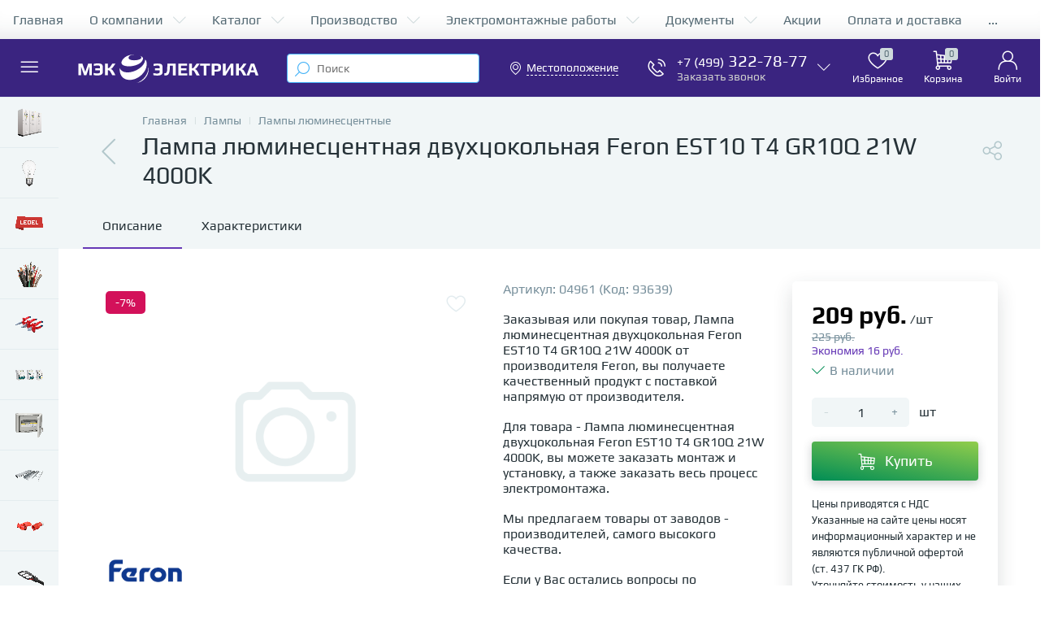

--- FILE ---
content_type: text/html; charset=UTF-8
request_url: https://www.mecelectrica.ru/bitrix/tools/altop.enext/ajax.php
body_size: 6431
content:
{"\/include\/logo.svg":false,"\/upload\/iblock\/105\/0r026lfnbflhr6otva8zbvzl7exsy7pt.png":false,"\/upload\/iblock\/549\/i6tugcv8cqhvncu10i983wk1xwp9js0b.png":false,"\/upload\/iblock\/363\/0huramxwgbr4ilsxivsxshnnzfsuxoh1.gif":false,"\/upload\/iblock\/67d\/9jyms0kwx0955e88ui8cflj56yh6w3gj.jpg":false,"\/upload\/iblock\/8a5\/xf0tlebeoqnprnlbs7ha7y9bszu3zaxd.jpg":false,"\/upload\/iblock\/ac0\/5ohjrohnpxjl214919hc7ylus7xockm0.jpg":false,"\/upload\/iblock\/2f6\/1qenv0p70fwflhiyub7st6cdmhhrp7it.jpg":false,"\/upload\/iblock\/a30\/5ldq3xep9mh9p8csl97gcuzgkkj31rcb.png":false,"\/upload\/iblock\/fd8\/939xyep8b7qdioydayiqelt2uk0m3zjq.jpg":false,"\/upload\/iblock\/52c\/u0zmezpvsyfykemxpf9payio4zyyur70.jpg":false,"\/upload\/iblock\/1cb\/0toiv3ckl54q9z6vmatqu82asd0ncxv8.jpg":false,"\/upload\/iblock\/8cb\/f6s7jc0c3u49a843y1l4210305j883hm.jpg":false,"\/upload\/iblock\/bd1\/ngdyl4ukah8usfg6h9ey00sbgs5s4b3w.jpg":false,"\/upload\/iblock\/13d\/5or97m4jxlbs8l2uaipt7zuf7ja7husd.jpg":false,"\/upload\/iblock\/aae\/vsn0am826g9xju86qx1yl20b3qazy1jd.jpg":false,"\/upload\/iblock\/e75\/ce7h0jippkid6b5i9iq20u8g8xfkd05w.gif":false,"\/upload\/iblock\/c0c\/c9a28tnspdj90xjl7xondtgvl5ndhu56.jpg":false,"\/upload\/iblock\/2c8\/fliuq40t9t2d76vn4rvx32z0p6o2s933.jpg":false,"\/upload\/iblock\/122\/yul4tdycoxriw7bpusy1tast3u1f3csu.jpg":false,"\/upload\/iblock\/9e3\/xl8t92avcflnbommzrhozm39bskpk3jd.jpg":false,"\/upload\/iblock\/5bb\/lk81mgzfiplto2bywkw2yhnlbc1oahr5.png":false,"\/upload\/iblock\/f42\/7uhtn21le1wtu3s9lc5hf1grj5chpqgv.png":false,"\/upload\/iblock\/09c\/60awy2py9611v046tf46wycicx0fpz6a.png":false,"\/upload\/iblock\/6de\/2aq0ncocrzznwwlhn6k9vdo475aj19v1.jpg":false,"\/upload\/iblock\/3c9\/fbsq64k6gsj8cwhjq3t6dms7o6h8tvhl.jpeg":false,"\/upload\/iblock\/32f\/mk7dhdiiz0pihiknx4iz4x9mc6niyrkj.jpg":false,"\/upload\/iblock\/eb3\/o5ol147sj72kkdhrm5imazohi9zwan3x.jpg":false,"\/upload\/iblock\/30b\/sm9k9yl5g5kssohet7bdae7wnswkleel.jpg":false,"\/upload\/iblock\/939\/t65koy9ngp2yq5wjiyerg3s28kiwv76w.jpg":false,"\/upload\/iblock\/708\/w2p44k92yw6793jqaoqzvpb63hl5fy9a.jpg":false,"\/upload\/iblock\/8fe\/roipz39psp0kmcm2qak57oxe1klnfgax.png":false,"\/upload\/iblock\/197\/1e277feeiuoxow76ub5zrv50w7xomq00.jpg":false,"\/upload\/iblock\/6b2\/sab0sevisz1919mttgli1asbq40844uz.png":false,"\/upload\/iblock\/9c2\/92g4ggj4qzadi5caefxl2g41p07xqxx9.jpg":false,"\/upload\/iblock\/506\/823w2a64llgzasu1ruy16ye9hlcnnu8s.jpg":false,"\/upload\/iblock\/228\/3tfwqnjagh85oam5q0ob8kw1a7xdqxnp.jpg":false,"\/upload\/iblock\/974\/81uyclbnk21ylavcskjenffvj2ramnob.jpg":false,"\/upload\/iblock\/0a7\/80346lvk4ag8jfefvhepbm291bb9ei3a.png":false,"\/upload\/iblock\/c04\/5fqiyzsftlud2g5ezcfz0vrunu4o4nai.jpg":false,"\/upload\/iblock\/a28\/o1vk9jjvluzq5642ns6l8tkhoj770xlh.jpg":false,"\/upload\/iblock\/e62\/zq19hdfttohmjzhq23v92tybmcm3kabp.jpg":false,"\/upload\/iblock\/e29\/vg53p1liwvhskjntbow0xblw3417g113.jpg":false,"\/upload\/iblock\/0ea\/r7nd24g9r8qb53hjr0j43n0sr6h5effc.jpg":false,"\/upload\/iblock\/b1d\/nlqj6qyapt99jco72skc8k6a8fcc6tgc.jpg":false,"\/upload\/iblock\/8ec\/n971dluhzpvjdg21fn3xct7fn197hgve.jpg":false,"\/upload\/iblock\/fe2\/fxs5890lyzjogr5cfgmjc9aj0psi8p5f.jpg":false,"\/upload\/iblock\/c90\/cuzu2u61zuz25djqgec3uzv1pao04ozw.png":false,"\/upload\/iblock\/f91\/lzn6tby7437vd45zf661sb9lnd1uwhz0.jpg":false,"\/upload\/iblock\/314\/8wvwoq7k0kuax11eatmo7pf857rkm3id.jpg":false,"\/upload\/iblock\/081\/ku9451qmpgie7ca0vjdqhph16g3t12d8.jpg":false,"\/upload\/iblock\/447\/y214ozutp2eqi5x0up00fkl3l4pt6jc0.jpg":false,"\/upload\/iblock\/eef\/9y7smpflq6ab3u77nj2w72uyl7msidb4.jpg":false,"\/upload\/iblock\/942\/le52f1j9ohadi1i2vg34yhkgsrd5y4fb.jpg":false,"\/upload\/iblock\/2ce\/eiqb1dlzs2raoo8ns5at2eye6ywrtjrg.jpg":false,"\/upload\/iblock\/018\/mcu9neo340sxnaz4w5b2oxxbb0ke4wg3.jpg":false,"\/upload\/iblock\/31e\/f5l0urjwtgdoorm3vpm95ftc1xyxahg6.jpg":false,"\/upload\/iblock\/5d2\/opgdg22hq8eg8aeqmp1830v1mfuwvcch.jpg":false,"\/upload\/iblock\/2bb\/qplibcgt2oi20srotuutkbx53pkguk4g.png":false,"\/upload\/iblock\/a61\/2hn73ae45vnil7z134n5ywkp0jd2j0z1.jpg":false,"\/upload\/iblock\/3a4\/0cu7lka1ypj347e56aym4o5u37nb8i9i.jpg":false,"\/upload\/iblock\/516\/8lcs448x7xjt1pv8vvpxs4wd082gdpfg.jpeg":false,"\/upload\/iblock\/eb5\/8f8x803ptq531ze3t7nslkgitt4sd1md.png":false,"\/upload\/iblock\/df4\/v6nb8n61gb1cneeynedz7ro5lvs0ds1f.jpg":false,"\/upload\/iblock\/cd2\/50p45ifqgvf26o87g3wa0ewdiyr2sa7q.jpg":false,"\/upload\/iblock\/32d\/41lanibf4m41ak503mlw279vv4hywao0.jpg":false,"\/upload\/iblock\/e40\/487jjzg0ade7zy2i8x48owyrhlcpa6uz.jpg":false,"\/upload\/iblock\/db8\/cas35s1e392q7tzzx56nzmeuiu7zuguc.png":false,"\/upload\/iblock\/a9d\/ln7uusbpw6ob6gztgf6hgahkdggpfrlg.png":false,"\/upload\/iblock\/6cf\/87x1w97bvwk311lpvuongxrchmt8vxyf.jpg":false,"\/upload\/iblock\/3e0\/24w12orw07s7jdly35h9janqletbu1ur.png":false,"\/upload\/iblock\/6a8\/0zhvc5c9do3e7ilp47thdl2xfl1pctca.jpg":false,"\/upload\/iblock\/fc0\/g238u9f3nwro4jsrrxgk2u0whq11te2t.jpg":false,"\/upload\/iblock\/f02\/3jsqi1m3v29htn54jz1jteqakagxsnun.jpg":false,"\/upload\/iblock\/f98\/cvjal0iyy3qj1m18bg6nb9xm8hl1571g.jpg":false,"\/upload\/iblock\/268\/foga01db01wu8sayyw31qi7i1y7elbmq.png":false,"\/upload\/iblock\/23f\/9l7r6mvcgougosc0vxxed6iw98p2bfdg.jpg":false,"\/upload\/iblock\/9cf\/ujr9bl8nyw174gupn76486tw6p1q56s6.jpg":false,"\/upload\/iblock\/3ed\/3qv828stvj35c2z4t0oa2h2ikyjec8cc.jpg":false,"\/upload\/iblock\/108\/e7v1b56mwub5uchls32bi0ii540zryt5.jpeg":false,"\/upload\/iblock\/5ff\/gk2avm1moyy9v75jz8iu494scsbcb0cw.jpg":false,"\/upload\/iblock\/afe\/d30souli4vvkjmzge9lbp8yz3kg2bkdf.jpg":false,"\/upload\/iblock\/167\/7enrgqo9ssov925jvtjg4jh4zrl6g7gl.jpg":false,"\/upload\/iblock\/c35\/3408xmddg97xrq2qj51aamofqfuytw3u.jpg":false,"\/upload\/iblock\/726\/2qpcx53r8cn3qttviq0hq2s7vrcszcjk.jpg":false,"\/upload\/iblock\/b5a\/mp4fkh2x9grs4o596vo1c8zw5zw2qjme.jpeg":false,"\/upload\/iblock\/eba\/35szm3btekjc93cg236i9gh0zn15xdje.jpg":false,"\/upload\/iblock\/ee1\/pufacqdgqzkkrv7q384vi2annmk2abyx.png":false,"\/upload\/iblock\/ac2\/s9zdyvkldv307p8cc25zgzleqrmapfms.png":false,"\/upload\/iblock\/5d1\/y3fp5nqn375pys8ulwomtf6xa3982j8g.jpg":false,"\/upload\/iblock\/54e\/ybqx28jwjcfej8k3fkwfn8oggofqrrpx.jpg":false,"\/upload\/iblock\/437\/83jyodea0ly810f5n9aktknngsjb07uf.png":false,"\/upload\/iblock\/686\/us5z9ubc909aom1etqnf2qhqn7yzsrlx.jpg":false,"\/upload\/iblock\/c16\/3p650xhkzasia2ds8d531tetrk9459i3.png":false,"\/upload\/iblock\/bc5\/x6enm8wa1ylwvrd77ziopuhx90qcgzv9.jpg":false,"\/upload\/iblock\/cec\/alvyzc3ndmhsjqkuoxpjk999ta979uam.jpg":false,"\/upload\/iblock\/069\/fdisbzd1zftpijlcqu1e9nbwysmifzap.jpg":false,"\/upload\/iblock\/334\/47gku3pade51wcxeld0ipnp1bfdx3sfi.png":false,"\/upload\/iblock\/215\/giatzl1ckq46i1ftk9khuiaw6otx2z3j.jpg":false,"\/upload\/iblock\/7eb\/527eem2hp5c0imc3z483g53dbyquy5ku.png":false,"\/upload\/iblock\/9bc\/pjcz9dfufzqys2nkkh02toydbsiqxz38.jpeg":false,"\/upload\/iblock\/417\/jas136aiofsd7d4p5ukj32y0wp1trw56.png":false,"\/upload\/iblock\/635\/tgo1qi9hmmpdsxp8z3oeu3287c5fs0hl.jpg":false,"\/upload\/iblock\/734\/oomkyoy9ayni0mqja1jckq9gmi1gybld.jpg":false,"\/upload\/iblock\/a9c\/qt0i0qh20yw3d77cc39qknrvu3tiejdm.jpg":false,"\/upload\/iblock\/523\/mivrfrbuegax4cs8n4h99m0kxpxa63tc.jpg":false,"\/upload\/iblock\/54f\/lmk8xxx7czpdoxqdvebp2d0o6z0dj74g.jpg":false,"\/upload\/iblock\/1de\/1fsqxwoi98rr2cq9bffzzy48e0qmzin7.jpeg":false,"\/upload\/iblock\/108\/2apxramlrydwsfobfckk087mr228jl1i.jpeg":false,"\/upload\/iblock\/9eb\/lzab32h9bs48zvhjukyyh7m7ccjg45n1.jpg":false,"\/upload\/iblock\/742\/7ezzmqcl0zgwn61ohbyneasvr0ys41c4.jpg":false,"\/upload\/iblock\/394\/e8uhyu44f6elijqv4ybe31rocau71xps.jpg":false,"\/upload\/iblock\/655\/8lwc95og9g6vpo2klfaxyxnhkq3paelp.jpeg":false,"\/upload\/iblock\/ba4\/seed7fxrotamqgeimdn45e3cwglbyemn.png":false,"\/upload\/iblock\/2c9\/7zh7bl4f6sg0uconl2mdyz5f05peltg4.jpg":false,"\/upload\/iblock\/3e8\/h119ce4imjnbp4sdlfymn9tg554e84yu.jpeg":false,"\/upload\/iblock\/579\/lhxsol1wtzxmzd90kaqd6i2m69pysvoq.png":false,"\/upload\/iblock\/65d\/90y2pfrxzzs1gyjnkhzsuej6hxxn1s1y.jpg":false,"\/upload\/iblock\/7a7\/mkf2gk8mo6ssn95qz2edvobmr5xfvtg8.jpg":false,"\/upload\/iblock\/c38\/lnd0pqn4zttg6z73v6n11eswqzd22do8.jpg":false,"\/upload\/iblock\/af8\/drfp06nguuxqkbn0c27zyo81hb1tg1i4.jpg":false,"\/upload\/iblock\/2ce\/5g99wkaz9734y2w2mr8e7c9t1yw1548i.jpg":false,"\/upload\/iblock\/247\/4kex3e8o918yobc9trw5up00bm4rqy7i.jpg":false,"\/upload\/iblock\/87a\/lr53mudrjns7bii24ad7kz2xw4u0wtpx.jpg":false,"\/upload\/iblock\/d05\/rmcu6v4n61f725ol2sybmfn5gsnvafut.jpeg":false,"\/upload\/iblock\/186\/sl9ft1gdoyghgd3u81kujux7vo8g06lp.jpg":false,"\/upload\/iblock\/77a\/win5y6egkm7hon405lse6gi4stjlruqr.jpg":false,"\/upload\/iblock\/0b5\/nl7hqj5albekxr8uq1ypiklvi83konup.png":false,"\/upload\/iblock\/9fe\/v64xhjudkeax9e8gy47ts9hgtn0c7vt3.jpg":false,"\/upload\/iblock\/f24\/c5wnbzz54p8rr0t2x7r7dg0bszos18hu.jpeg":false,"\/upload\/iblock\/7b1\/wymnko1lgiy2zjjfban98km3xfs831w8.jpg":false,"\/upload\/iblock\/11c\/k9689l4d3u468luub8plikg6g44lb278.jpg":false,"\/upload\/iblock\/d6b\/0qfh60ngajvalhr7m0hsr9jvm2k3uane.jpg":false,"\/upload\/iblock\/164\/zw7bwrpd2yr57c3nlw7dw1cur1gb1nsh.jpg":false,"\/upload\/iblock\/c85\/2trxyfcilv2owpzli5brh3w7fx8shlh6.jpg":false,"\/upload\/iblock\/8b2\/btcb0kagm5gelbex4ykya1z0stl3ycte.png":false,"\/upload\/iblock\/d50\/5aksnotsok2leviq2a17tb3mk6o8p01r.jpg":false,"\/upload\/iblock\/44c\/dehls97r1myxcq3caxe5dazfevm08feq.jpg":false,"\/upload\/iblock\/846\/57nl0dts0x7ion0qgxi3xtcho4u1y469.png":false,"\/upload\/iblock\/777\/iwdry87b4mvkets1mu666qh9ahhbgicj.jpg":false,"\/upload\/iblock\/640\/obuagfs61v5v83gwojrtvlwbozr0ald9.jpg":false,"\/upload\/iblock\/4f2\/gqat0qr4q5sxjgkttwrt8u2evk1rc2br.jpg":false,"\/upload\/iblock\/dc9\/oze857auphepf9spfa2hju0to0xf9uiw.png":false,"\/upload\/iblock\/cb1\/xk76ct2nwry6hvnmeolj8pjrmkbe7ewf.jpg":false,"\/upload\/iblock\/906\/i9wpx19nkj8q584hswffcw32nkte5bbb.jpg":false,"\/upload\/iblock\/f05\/pzuph94i4elozmst1bmheie5agm233cu.jpg":false,"\/upload\/iblock\/cd7\/zig9zpe3xb50wskrjgi084sh9friieb2.jpg":false,"\/upload\/iblock\/5eb\/e1wfpui5zbk5ehrlo61evy35x1kp6s21.jpg":false,"\/upload\/iblock\/2e3\/yljch2xhaajfqixyu6o08pubjpf5c1up.jpg":false,"\/upload\/iblock\/cbd\/ztfplrtph1pjui9knnxifx12mpca1v5s.jpeg":false,"\/upload\/iblock\/618\/u2h748ez8a1r02aps3ffj9xehk7gjotr.jpg":false,"\/upload\/iblock\/3d1\/gy3qeewyid9wmezaaaza86574cn1rv7o.jpg":false,"\/upload\/iblock\/6ea\/hs6enxfsgwzrfy14yhl500a680b2k1l0.jpg":false,"\/upload\/iblock\/25b\/qrmd0m7jy35cqhri86cm37nwghej3k65.jpg":false,"\/upload\/iblock\/688\/lmdcm7g4un82yzwz3ecs9yr2mw2mghgh.jpg":false,"\/upload\/iblock\/f7b\/sp0ezzf56n0oq7q1vw1egzm19o86jlmm.png":false,"\/upload\/iblock\/256\/6a6hsspptw4bq40ft7gtcqptca1k0yvh.jpg":false,"\/upload\/iblock\/6d1\/xrk3cphe5mgmr4eoebs0ssobn88bls8l.jpg":false,"\/upload\/iblock\/b5c\/6et620n79juf4p9nt6nm0ieeek9qcv44.jpg":false,"\/upload\/iblock\/291\/6zbwdl37zrue8i8i5lbbx2u7hw6gsi84.jpg":false,"\/upload\/iblock\/c49\/udq85jqlxdi3o9jm4kb4tk22qgz1751w.jpg":false,"\/upload\/iblock\/830\/ragmavjbutdbjhzo8jpg2upsypj6vhl8.jpeg":false,"\/upload\/iblock\/246\/uj99kj1ysi6thayn3suxz9t6eoiipzog.jpeg":false,"\/upload\/iblock\/44e\/g6zhnxjr12b83vf6zqiwryxeq68t7u22.jpeg":false,"\/upload\/iblock\/14d\/78twp7g7jq9sq3rgrqk9sp4sxzlg3f8o.jpeg":false,"\/upload\/iblock\/65a\/api0zo1uija2o8be6jkmvfpvl4vufj6n.jpeg":false,"\/upload\/iblock\/8d8\/j90vlcrq0qas4p26ta6mfnh318o5x7r9.jpg":false,"\/upload\/iblock\/5d6\/u7zw0y7whzt7sa08pjrlxnqouft528ds.jpg":false,"\/upload\/iblock\/746\/gayy2nr3nsk8et804xbeorswf2ecq01i.png":false,"\/upload\/iblock\/c9c\/5i8tld8qnhu168477ilqdbz3k5i1t73e.jpeg":false,"\/upload\/iblock\/15b\/6cgnvqrvfsbjg718yfm49b2di05bgsxo.png":false,"\/upload\/iblock\/21b\/9eccyyc8hu3zcmipsa52vww10kggmqhw.jpg":false,"\/upload\/iblock\/def\/8hfryqv015nywexu27vce3pdejfbm41t.jpg":false,"\/upload\/iblock\/938\/fi6vomozu94doav6970eokczs85waw13.jpg":false,"\/upload\/iblock\/733\/swc4mvp48wknj11mhpabh5vb018dlun3.jpg":false,"\/upload\/iblock\/b52\/89oz5vljnxlq5mqiq2i2lh4mp323jzk7.jpg":false,"\/upload\/iblock\/7cc\/m9co8au3lddwvu1bj9d68aidcb6zsxrq.jpg":false,"\/upload\/iblock\/166\/wgho157bg216fd09f1chv9wa2ipml6j5.jpg":false,"\/upload\/iblock\/89d\/qhsy4591ca1pzv5je41ptoh8stvda262.jpg":false,"\/upload\/iblock\/4ec\/am96nbu60d0qofoupayx563nyrhmt1yd.jpg":false,"\/upload\/iblock\/54b\/zd6dkpoqf2iw3x90s7zx55zl3as3jw73.png":false,"\/upload\/iblock\/49b\/o5w9bi0pbwopsz2k7dne6tqo39cqkadg.png":false,"\/upload\/iblock\/429\/6iseamfrkgtrahoof36yw1bce3jo73ws.jpg":false,"\/upload\/iblock\/444\/xd1jfgs2p2nsx0c8zakwctp4ab1kyuim.png":false,"\/upload\/iblock\/b8d\/3kqa2ol813panimkvma2whhvca0hqw0t.png":false,"\/upload\/iblock\/61c\/ufmneeu07j27u3fgol6kot40e6qg874v.png":false,"\/upload\/iblock\/02f\/c1ew57aax266hc3icl5ozg9vc6g82nul.png":false,"\/upload\/iblock\/e31\/le3b8xewls20lwgrjshmjbhhn8yo2923.png":false,"\/upload\/iblock\/47f\/tcl41gx1wxx1byyib6nnp0ea3op4wfyb.png":false,"\/upload\/iblock\/c83\/s1dw8h2uo694b3xwmsr0fp3erg0udxg2.png":false,"\/upload\/iblock\/2cc\/zs3fgeqwibklnatfvabg3fp3x98ne2po.jpg":false,"\/upload\/iblock\/a07\/rmunlqz2ngfxncxyf7il9uccko9b1j9d.jpg":false,"\/upload\/iblock\/f8d\/gskd5ozzatgu7miyckmwxkvvd4ox8nbe.jpg":false,"\/upload\/iblock\/22a\/oeaoxmmqvwg0b6dpqd5aomgc4gj08fmb.jpg":false,"\/upload\/iblock\/3c7\/rq8wsxexfi0qgycxz0vwnrd645z6bwff.jpg":false,"\/upload\/iblock\/160\/q6skoxtvm7na4zgke0cc2d460r9xaytf.jpg":false,"\/upload\/iblock\/b6a\/c8zwe8c2hyki0sfvt6778y90ux9c9uw0.png":false,"\/upload\/iblock\/7eb\/m697uxxmgdg15wdbercvonov96yiunds.jpg":false,"\/upload\/iblock\/4f3\/xy7t71m8cxw6sjlgl3djx8a1cyi5ordd.png":false,"\/upload\/iblock\/4b4\/ca8j7v5vlr93yfoign22nyw7ell4bfud.jpeg":false,"\/upload\/iblock\/f4a\/quf7c2g4m3lbj1bmhr6ujfeq48yweld3.jpg":false,"\/upload\/iblock\/7c4\/o3nct12ntaxzekutb11vxee2bjbj582e.jpg":false,"\/upload\/iblock\/256\/o43n0wd6j38nza8t01jb962hzyyw2ld6.png":false,"\/upload\/iblock\/b66\/80mrk1pylv5js52fjnw9qademuv2pggp.png":false,"\/upload\/iblock\/9c2\/i7xwwpzmj18k38wkt5wan0x1r834xe59.png":false,"\/upload\/iblock\/cbe\/tmspav2u0fswl279k7yiq2kiczgyft5s.jpg":false,"\/upload\/iblock\/ef1\/aakf8bsfqvuzm1rmns0wjd1qsbumbaus.jpg":false,"\/upload\/iblock\/834\/twgr99m7q9t7w69w7bb0xlibc91yw26j.jpg":false,"\/upload\/iblock\/f96\/1fmv9k3zqdxe3ajz5d2141c6aowudre2.jpg":false,"\/upload\/iblock\/4c1\/tko5lo0kip4xdx376cngl4ojc3ukzad2.jpg":false,"\/upload\/iblock\/5bc\/zzsrcfg2gc7ulrh4hlud1fpu4z9uiid4.png":false,"\/upload\/iblock\/5bc\/flhn1tfmgj4f23zwyi4w1gksah81qk8l.png":false,"\/upload\/iblock\/caa\/jrfo7yn6l0w43szzx89tud8nwughugu3.jpg":false,"\/upload\/iblock\/4fe\/gmmgsao0s9q2rxnfw2llerc8rzwjqril.png":false,"\/upload\/iblock\/6c6\/c6magypa887u793vg70iplscypkht37k.jpg":false,"\/upload\/iblock\/766\/5kq07rouawb08cv81qt3jwrz6c0ghd2i.jpg":false,"\/upload\/iblock\/6d3\/x50tfx5t8tda8xo9gzsqpqpstfzpa1on.jpg":false,"\/upload\/iblock\/72b\/6k69izcboiwu1sa835bry2u50lf1ifh9.jpg":false,"\/upload\/iblock\/80e\/hxdjne1562qq7g2e2rlwtg32760l59ch.png":false,"\/upload\/iblock\/d07\/d07ea70443e1648f06f6716a00199037.jpg":false,"\/upload\/iblock\/6f9\/6f96ade25223683171c88ea29a442a1c.jpg":false,"\/upload\/iblock\/1ae\/19eimomcivkg7pvm0quf8f0uphfefy82.jpg":false,"\/upload\/iblock\/d4c\/w5u4l0emkbtdv9vhncl9w4499oslndde.jpeg":false,"\/upload\/iblock\/346\/m4wtfj62295xmvuvyhz7l2vg6d95km2n.jpg":false,"\/upload\/iblock\/c60\/ua40rszy4dbt28lja2284t3ufj4wge20.jpg":false,"\/upload\/iblock\/e37\/q3idy0k7bckolrckhe5onxiwg7srx7nf.jpg":false,"\/upload\/iblock\/90d\/lbb7txyi6xa9h2sfdxzvp44val9x8rta.jpg":false,"\/upload\/iblock\/184\/f91o7x5j6bxccdgfwal26a2p4h2c58rz.jpg":false,"\/upload\/iblock\/d45\/lot1ifsswvgje1n34j8l362q4k2vwwyt.jpg":false,"\/upload\/iblock\/6ef\/6ef044126a584cf62c049bdd3fc9b880.jpg":false,"\/upload\/iblock\/48f\/exd0ropnwlkq2cqhopz21n2pqg9nidmj.jpg":false,"\/upload\/iblock\/2ac\/6261yutezyzlpsa1zrlhaxr45n5cv01j.jpg":false,"\/upload\/iblock\/24d\/l2yg9drlh3s1uyokift8w9d6rwn8dqyw.jpg":false,"\/upload\/iblock\/450\/jikj67yrwx5sf8w0gwnoc1rrokxjebbl.jpg":false,"\/upload\/iblock\/4fa\/fxe2tc8lbpvui9dnw1jhuwgfu3fp61zg.jpg":false,"\/upload\/iblock\/9b2\/8tmohonbw9plvmbklgd3tlvkx8v8mnbh.jpg":false,"\/upload\/iblock\/cd5\/mgh9cj5mo05d3eabm0jdxmspybkqas0y.jpg":false,"\/upload\/iblock\/d37\/skun2owa56g27m0pbbwwgv9lhlj86lx1.jpeg":false,"\/upload\/iblock\/713\/mmqp9s12enp7vmspgq9pa2s9zu66c9dg.jpg":false,"\/upload\/iblock\/836\/9kinpqszojg18qohhl0wlyo4aynecz9a.jpeg":false,"\/bitrix\/templates\/enext\/components\/bitrix\/catalog.element\/next\/images\/no_photo.png":false,"\/upload\/iblock\/401\/v3arl39m4h9lqxw5ael6lh073l7l4xoo.png":false}

--- FILE ---
content_type: application/javascript
request_url: https://www.mecelectrica.ru/bitrix/js/altop.enext/script.js?17562921814526
body_size: 1343
content:
let imgLazyLoading = function () {
	var lazyImages = [].slice.call(document.querySelectorAll('img[data-lazyload-src]'));

	if ('IntersectionObserver' in window) {
		let lazyImageObserver = new IntersectionObserver(function (entries, observer) {
			entries.forEach(function (entry) {
				if (entry.isIntersecting) {
					let lazyImage = entry.target;
					lazyImage.src = lazyImage.dataset.lazyloadSrc;
					lazyImage.classList.add('bx-lazyload-success');
					lazyImageObserver.unobserve(lazyImage);
				}
			});
		});

		lazyImages.forEach(function (lazyImage) {
			lazyImageObserver.observe(lazyImage);
		});
	} else {
		lazyImages.forEach(function (lazyImage) {
			let newImage = new Image();
			newImage.src = lazyImage.dataset.lazyloadSrc;
			newImage.onload = function () {
				if (lazyImage.dataset.lazyloadSrc)
					lazyImage.src = lazyImage.dataset.lazyloadSrc;
				lazyImage.classList.add('bx-lazyload-success');
			}
		});
	}
}

// let seq = function (arr, callback, index) {
// 	//first call, without an index
// 	if (typeof index === 'undefined') {
// 		index = 0;
// 	}

// 	arr[index](function () {
// 		index++;
// 		if (index === arr.length) {
// 			callback();
// 		} else {
// 			seq(arr, callback, index);
// 		}
// 	});
// }

let scriptDone = function () {
	var DOMContentLoadedEvent = document.createEvent('Event');
	DOMContentLoadedEvent.initEvent('DOMContentLoaded', true, true);
	document.dispatchEvent(DOMContentLoadedEvent);
}

let insertScripts = function (script, callback) {
	var s = document.createElement('script');

	s.type = 'text/javascript';

	var attrs = script.attributes;
	if (!!attrs) {
		for (var i in attrs) {
			if (attrs[i].nodeName)
				s.setAttribute(attrs[i].nodeName, attrs[i].nodeValue);
		}
	}

	if (script.hasAttribute('src')) {
		s.onload = callback;
		s.onerror = callback;
	} else {
		s.textContent = script.innerText;
	}

	document.body.appendChild(s);

	//run the callback immediately for inline scripts
	if (!script.hasAttribute('src')) {
		callback();
	}
}

let runScript = function (container) {
	var scripts = container.querySelectorAll('script'),
		runList = [];

	[].forEach.call(scripts, function (script) {
		runList.push(function (callback) {
			insertScripts(script, callback)
		});
	});

	//insert the script tags sequentially
	//to preserve execution order
	seq(runList, scriptDone);
}

let jsLazyLoading = function () {
	var jsLazyLoading = document.body.getAttribute('data-js-lazyload'),
		siteId = document.body.getAttribute('data-site-id');
	if (!!jsLazyLoading) {
		$.ajax({
			url: '/bitrix/tools/altop.enext/ajax.php',
			type: 'POST',
			dataType: 'json',
			data: {
				'action': 'getJs',
				'url': window.location.pathname + window.location.search,
				'siteId': !!siteId ? siteId : ''
			},
			success: function (result) {
				if (!result || !result.JS)
					return;

				var temporaryNode = document.createElement("div");
				temporaryNode.innerHTML = result.JS;

				runScript(temporaryNode);
			}
		});
	}
}

let convertsImgToWebp = function (srcList) {
	$.ajax({
		url: '/bitrix/tools/altop.enext/ajax.php',
		type: 'POST',
		dataType: 'json',
		data: {
			'action': 'getWebp',
			'images': srcList
		}
	});
}

document.addEventListener('DOMContentLoaded', function () {
	imgLazyLoading();

	var imgWebp = document.body.getAttribute('data-img-webp');
	if (imgWebp && imgWebp == 'true') {
		var srcList = {},
			images = document.querySelectorAll('img');

		if (!!images) {
			for (var i in images) {
				if (images.hasOwnProperty(i)) {
					var imageDataLazyloadSrc = images[i].getAttribute('data-lazyload-src'),
						imageSrc = images[i].getAttribute('src');

					if (!!imageDataLazyloadSrc && imageDataLazyloadSrc.substr(0, 4) !== 'http'
						&& imageDataLazyloadSrc.substr(0, 2) !== '//'
						&& imageDataLazyloadSrc.substr(0, 11) !== 'data:image/'
						&& imageDataLazyloadSrc.indexOf('.webp') == -1
					) {
						srcList[imageDataLazyloadSrc] = imageDataLazyloadSrc;
					} else if (!!imageSrc && imageSrc.substr(0, 4) !== 'http'
						&& imageSrc.substr(0, 2) !== '//'
						&& imageSrc.substr(0, 11) !== 'data:image/'
						&& imageSrc.indexOf('.webp') == -1
					) {
						srcList[imageSrc] = imageSrc;
					}
				}
			}
		}

		if (Object.keys(srcList).length > 0)
			convertsImgToWebp(srcList);
	}
});

setTimeout(function () {
	jsLazyLoading();
}, 1500);